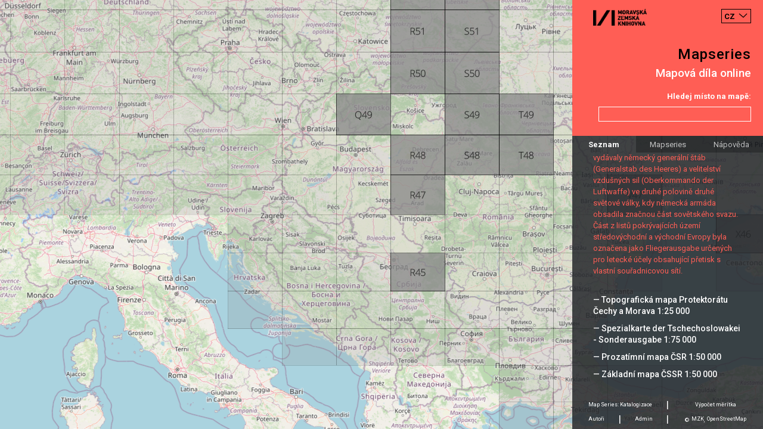

--- FILE ---
content_type: text/html;charset=UTF-8
request_url: https://mapseries.mzk.cz/map.xhtml;jsessionid=j9Up_vkVMu6t5OK6r5fJyHmmdzsUgVCCVdkDAyIl.mapseries-7676d4f68-ml5gf?serie=Osteuropa+1%3A300+000
body_size: 26880
content:
<?xml version='1.0' encoding='UTF-8' ?>
<!DOCTYPE html>
<html xmlns="http://www.w3.org/1999/xhtml"><head id="j_idt5">
        <meta http-equiv="content-type" content="text/html; charset=UTF-8" />
        <meta charset="utf-8" />
        <meta http-equiv="X-UA-Compatible" content="IE=edge" />
        <meta name="viewport" content="width=device-width, initial-scale=1" />
        <title>Mapseries</title><script type="text/javascript" src="/javax.faces.resource/main.js.xhtml;jsessionid=HqagZbhEsHIsPYMu-WuDxxtV4_wNaTEKgR_zbe_6.mapseries-78c5cdf6ff-jxtc7?ln=default"></script><link type="text/css" rel="stylesheet" href="/javax.faces.resource/main.css.xhtml;jsessionid=HqagZbhEsHIsPYMu-WuDxxtV4_wNaTEKgR_zbe_6.mapseries-78c5cdf6ff-jxtc7?ln=default" /><link type="text/css" rel="stylesheet" href="/javax.faces.resource/languages.min.css.xhtml;jsessionid=HqagZbhEsHIsPYMu-WuDxxtV4_wNaTEKgR_zbe_6.mapseries-78c5cdf6ff-jxtc7?ln=default" /></head><body>
        
        <script>
            window.contextPath = "";
            window.msg = {
                changesNotSaved: "Změny, které jste udělali nebyly uloženy. Skutečně chcete opustit stránku?",
                error: "Chyba"
            };
            window.msg.contentSettings = {
                field: "Pole",
                name: "Název",
                grid: "Klad listů",
                sheets: "Listy",
                groupby: "Seskupit podle",
                thumbnailUrl: "Odkaz na náhled",
                commitMsgDialogTitle: "Commit zpráva",
                commitMsgCannotBeEmpty: "Musíte vyplnit commit zprávu"
            };
            window.msg.usersSettings = {
                addAdminDialogTitle: "Zadejte github login nového administrátora",
                adminCannotBeEmpty: "Musíte zadat github login nového administrátora",
                removeAdminDialogTitle: "Skutečně chcete odstranit administrátora?"
            }
        </script>
        
        <div id="map"></div>
            <script>
                window.mapSettings = {};
                window.mapSettings.serie = "Osteuropa 1:300 000";
                window.mapSettings.grid = "evropa-deutsche-heereskarte-1300-000";
                window.mapSettings.sheetIds = ['c 46','c 48','c 49','d 49','Q49','R45','R47','R48','R50','R51','R52','R53','R54','R55','R57','R58','S48','S49','S50','S51','S52','S53','S54','S55','S57','S58','T48','T49','T58','V47','V49','V59','V60','W49','W51','W59','W60','X46','X52','X54','Y49','Y50','Y54','Z46'];
                window.map.main();
            </script>

        <div class="container right-panel">
            <div class="row justify-content-between content-between red">
                <div class="logo">
                    <a href="https://www.mzk.cz/" class="no-anchor" target="_blank"><img src="/javax.faces.resource/mzk-logo.png.xhtml;jsessionid=HqagZbhEsHIsPYMu-WuDxxtV4_wNaTEKgR_zbe_6.mapseries-78c5cdf6ff-jxtc7?ln=default" />
                    </a>
                </div>
                <select id="lang-switcher" class="languages custom-select" autocomplete="off">
                    <option value="cs" selected="true">CZ</option>
                        <option value="en">EN</option>
                </select>
            </div>
            <div class="row justify-content-end content-end red">
                <a href="/">
                    <div class="title">Mapseries</div>
                </a>
            </div>
            <div class="row justify-content-end content-end red">
                <div class="subtitle">Mapová díla online</div>
            </div>
            <div class="row justify-content-end content-end red">
                <div class="search-label">Hledej místo na mapě:</div>
            </div>
            <div class="row justify-content-end content-end red">
                <input id="search-location" type="text" class="search-input form-control right mb-4 mt-2" />
            </div>

            <div class="row">
                <ul class="nav nav-tabs nav-fill" role="tablist">
                    <li class="nav-item">
                        <a id="main-tab" class="nav-link active" data-toggle="tab" href="#main" data-target="#main" role="tab" aria-controls="main" aria-selected="true">Seznam</a>
                    </li>
                    <li class="nav-item">
                        <a id="about-tab" class="nav-link" data-toggle="tab" href="#about" data-target="#about" role="tab" aria-controls="about" aria-selected="false">Mapseries</a>
                    </li>
                    <li class="nav-item">
                        <a id="help-tab" class="nav-link" data-toggle="tab" href="#help" data-target="#help" role="tab" aria-controls="help" aria-selected="false">Nápověda</a>
                    </li>
                </ul>
            </div>

            <div class="row tab-pane fade show active justify-content-start content-start padding black" id="main" role="tabpanel" aria-labelledby="main-tab">
                <div class="row mt-4"><h2>Zvolit sérii:</h2></div>
                    <div class="row serie hoverable inactive" data-ref="Generální mapa Československé republiky 1:200 000">
                        <div class="underlay"></div><a href="/map.xhtml;jsessionid=HqagZbhEsHIsPYMu-WuDxxtV4_wNaTEKgR_zbe_6.mapseries-78c5cdf6ff-jxtc7?serie=Gener%C3%A1ln%C3%AD+mapa+%C4%8Ceskoslovensk%C3%A9+republiky+1%3A200+000">— Generální mapa Československé republiky 1:200&nbsp;000</a>
                    </div>
                    <div class="row serie hoverable inactive" data-ref="Speciální mapa Protektorátu Čechy a Morava v měřítku 1:75 000">
                        <div class="underlay"></div><a href="/map.xhtml;jsessionid=HqagZbhEsHIsPYMu-WuDxxtV4_wNaTEKgR_zbe_6.mapseries-78c5cdf6ff-jxtc7?serie=Speci%C3%A1ln%C3%AD+mapa+Protektor%C3%A1tu+%C4%8Cechy+a+Morava+v+m%C4%9B%C5%99%C3%ADtku+1%3A75+000">— Speciální mapa Protektorátu Čechy a Morava v měřítku 1:75&nbsp;000</a>
                    </div>
                    <div class="row serie hoverable inactive" data-ref="Generalkarte der Tschechoslowakei 1:200 000">
                        <div class="underlay"></div><a href="/map.xhtml;jsessionid=HqagZbhEsHIsPYMu-WuDxxtV4_wNaTEKgR_zbe_6.mapseries-78c5cdf6ff-jxtc7?serie=Generalkarte+der+Tschechoslowakei+1%3A200+000">— Generalkarte der Tschechoslowakei 1:200&nbsp;000</a>
                    </div>
                    <div class="row serie hoverable inactive" data-ref="Soubor přehledných map pro plánování a statistiku">
                        <div class="underlay"></div><a href="/map.xhtml;jsessionid=HqagZbhEsHIsPYMu-WuDxxtV4_wNaTEKgR_zbe_6.mapseries-78c5cdf6ff-jxtc7?serie=Soubor+p%C5%99ehledn%C3%BDch+map+pro+pl%C3%A1nov%C3%A1n%C3%AD+a+statistiku">— Soubor přehledných map pro plánování a statistiku</a>
                    </div>
                    <div class="row serie hoverable inactive" data-ref="Speciální mapa Československé republiky v měřítku 1:75 000">
                        <div class="underlay"></div><a href="/map.xhtml;jsessionid=HqagZbhEsHIsPYMu-WuDxxtV4_wNaTEKgR_zbe_6.mapseries-78c5cdf6ff-jxtc7?serie=Speci%C3%A1ln%C3%AD+mapa+%C4%8Ceskoslovensk%C3%A9+republiky+v+m%C4%9B%C5%99%C3%ADtku+1%3A75+000">— Speciální mapa Československé republiky v měřítku 1:75&nbsp;000</a>
                    </div>
                    <div class="row serie hoverable inactive" data-ref="Geologische Spezialkarte der im Reichsrate vertretenen Königreiche und Länder der österreichisch-ungarischen Monarchie 1:75 000">
                        <div class="underlay"></div><a href="/map.xhtml;jsessionid=HqagZbhEsHIsPYMu-WuDxxtV4_wNaTEKgR_zbe_6.mapseries-78c5cdf6ff-jxtc7?serie=Geologische+Spezialkarte+der+im+Reichsrate+vertretenen+K%C3%B6nigreiche+und+L%C3%A4nder+der+%C3%B6sterreichisch-ungarischen+Monarchie+1%3A75+000">— Geologische Spezialkarte der im Reichsrate vertretenen Königreiche und Länder der österreichisch-ungarischen Monarchie 1:75&nbsp;000</a>
                    </div>
                    <div class="row serie hoverable inactive" data-ref="General-Karte von Mittel-Europa im Masse 1:200 000">
                        <div class="underlay"></div><a href="/map.xhtml;jsessionid=HqagZbhEsHIsPYMu-WuDxxtV4_wNaTEKgR_zbe_6.mapseries-78c5cdf6ff-jxtc7?serie=General-Karte+von+Mittel-Europa+im+Masse+1%3A200+000">— General-Karte von Mittel-Europa im Masse 1:200&nbsp;000</a>
                    </div>
                    <div class="row serie hoverable inactive" data-ref="Spezialkarte der österreich-ungarischen Monarchie im Maße 1:75 000">
                        <div class="underlay"></div><a href="/map.xhtml;jsessionid=HqagZbhEsHIsPYMu-WuDxxtV4_wNaTEKgR_zbe_6.mapseries-78c5cdf6ff-jxtc7?serie=Spezialkarte+der+%C3%B6sterreich-ungarischen+Monarchie+im+Ma%C3%9Fe+1%3A75+000">— Spezialkarte der österreich-ungarischen Monarchie im Maße 1:75&nbsp;000</a>
                    </div>
                    <div class="row serie hoverable inactive" data-ref="Befestigungskarte Tschechoslowakei 1:25 000">
                        <div class="underlay"></div><a href="/map.xhtml;jsessionid=HqagZbhEsHIsPYMu-WuDxxtV4_wNaTEKgR_zbe_6.mapseries-78c5cdf6ff-jxtc7?serie=Befestigungskarte+Tschechoslowakei+1%3A25+000">— Befestigungskarte Tschechoslowakei 1:25&nbsp;000</a>
                    </div>
                    <div class="row serie hoverable inactive" data-ref="Deutsche Heereskarte. Protektorat 1:50 000">
                        <div class="underlay"></div><a href="/map.xhtml;jsessionid=HqagZbhEsHIsPYMu-WuDxxtV4_wNaTEKgR_zbe_6.mapseries-78c5cdf6ff-jxtc7?serie=Deutsche+Heereskarte.+Protektorat+1%3A50+000">— Deutsche Heereskarte. Protektorat 1:50&nbsp;000</a>
                    </div>
                    <div class="row serie hoverable inactive" data-ref="Speciální mapa Rakouské republiky v měřítku 1:75 000">
                        <div class="underlay"></div><a href="/map.xhtml;jsessionid=HqagZbhEsHIsPYMu-WuDxxtV4_wNaTEKgR_zbe_6.mapseries-78c5cdf6ff-jxtc7?serie=Speci%C3%A1ln%C3%AD+mapa+Rakousk%C3%A9+republiky+v+m%C4%9B%C5%99%C3%ADtku+1%3A75+000">— Speciální mapa Rakouské republiky v měřítku 1:75&nbsp;000</a>
                    </div>
                    <div class="row serie hoverable inactive" data-ref="Topographische Karte der Tschechoslowakei 1:25 000">
                        <div class="underlay"></div><a href="/map.xhtml;jsessionid=HqagZbhEsHIsPYMu-WuDxxtV4_wNaTEKgR_zbe_6.mapseries-78c5cdf6ff-jxtc7?serie=Topographische+Karte+der+Tschechoslowakei+1%3A25+000">— Topographische Karte der Tschechoslowakei 1:25&nbsp;000</a>
                    </div>
                    <div class="row serie hoverable inactive" data-ref="Mitteleuropa 1:300 000">
                        <div class="underlay"></div><a href="/map.xhtml;jsessionid=HqagZbhEsHIsPYMu-WuDxxtV4_wNaTEKgR_zbe_6.mapseries-78c5cdf6ff-jxtc7?serie=Mitteleuropa+1%3A300+000">— Mitteleuropa 1:300&nbsp;000</a>
                    </div>
                    <div class="row serie hoverable inactive" data-ref="Europa 1:300 000">
                        <div class="underlay"></div><a href="/map.xhtml;jsessionid=HqagZbhEsHIsPYMu-WuDxxtV4_wNaTEKgR_zbe_6.mapseries-78c5cdf6ff-jxtc7?serie=Europa+1%3A300+000">— Europa 1:300&nbsp;000</a>
                    </div>
                    <div class="row serie hoverable inactive" data-ref="Übersichtskarte von Mitteleuropa 1:300 000">
                        <div class="underlay"></div><a href="/map.xhtml;jsessionid=HqagZbhEsHIsPYMu-WuDxxtV4_wNaTEKgR_zbe_6.mapseries-78c5cdf6ff-jxtc7?serie=%C3%9Cbersichtskarte+von+Mitteleuropa+1%3A300+000">— Übersichtskarte von Mitteleuropa 1:300&nbsp;000</a>
                    </div>
                    <div class="row serie hoverable inactive" data-ref="Generální mapa Protektorátu Čechy a Morava 1:200 000">
                        <div class="underlay"></div><a href="/map.xhtml;jsessionid=HqagZbhEsHIsPYMu-WuDxxtV4_wNaTEKgR_zbe_6.mapseries-78c5cdf6ff-jxtc7?serie=Gener%C3%A1ln%C3%AD+mapa+Protektor%C3%A1tu+%C4%8Cechy+a+Morava+1%3A200+000">— Generální mapa Protektorátu Čechy a Morava 1:200&nbsp;000</a>
                    </div>
                    <div class="row serie hoverable inactive" data-ref="Geologická speciální mapa Uher v měřítku 1:75 000">
                        <div class="underlay"></div><a href="/map.xhtml;jsessionid=HqagZbhEsHIsPYMu-WuDxxtV4_wNaTEKgR_zbe_6.mapseries-78c5cdf6ff-jxtc7?serie=Geologick%C3%A1+speci%C3%A1ln%C3%AD+mapa+Uher+v+m%C4%9B%C5%99%C3%ADtku+1%3A75+000">— Geologická speciální mapa Uher v měřítku 1:75&nbsp;000</a>
                    </div>
                    <div class="row serie hoverable inactive" data-ref="General-Karte von Mittel-Europa im Masse 1:200 000 (Hauptvermessungsabteilung XIV)">
                        <div class="underlay"></div><a href="/map.xhtml;jsessionid=HqagZbhEsHIsPYMu-WuDxxtV4_wNaTEKgR_zbe_6.mapseries-78c5cdf6ff-jxtc7?serie=General-Karte+von+Mittel-Europa+im+Masse+1%3A200+000+%28Hauptvermessungsabteilung+XIV%29">— General-Karte von Mittel-Europa im Masse 1:200&nbsp;000 (Hauptvermessungsabteilung XIV)</a>
                    </div>
                    <div class="row serie hoverable inactive" data-ref="Speciální mapa Československé republiky v měřítku 1:75 000 - přetisky hranic 1938">
                        <div class="underlay"></div><a href="/map.xhtml;jsessionid=HqagZbhEsHIsPYMu-WuDxxtV4_wNaTEKgR_zbe_6.mapseries-78c5cdf6ff-jxtc7?serie=Speci%C3%A1ln%C3%AD+mapa+%C4%8Ceskoslovensk%C3%A9+republiky+v+m%C4%9B%C5%99%C3%ADtku+1%3A75+000+-+p%C5%99etisky+hranic+1938">— Speciální mapa Československé republiky v měřítku 1:75&nbsp;000 - přetisky hranic 1938</a>
                    </div>
                    <div class="row serie hoverable inactive" data-ref="Generální úpatnicová mapa Československé republiky 1:200 000">
                        <div class="underlay"></div><a href="/map.xhtml;jsessionid=HqagZbhEsHIsPYMu-WuDxxtV4_wNaTEKgR_zbe_6.mapseries-78c5cdf6ff-jxtc7?serie=Gener%C3%A1ln%C3%AD+%C3%BApatnicov%C3%A1+mapa+%C4%8Ceskoslovensk%C3%A9+republiky+1%3A200+000">— Generální úpatnicová mapa Československé republiky 1:200&nbsp;000</a>
                    </div>
                    <div class="row serie hoverable inactive" data-ref="Übersichts-Karte von Mittel-Europa im Masse 1:750 000 der Natur">
                        <div class="underlay"></div><a href="/map.xhtml;jsessionid=HqagZbhEsHIsPYMu-WuDxxtV4_wNaTEKgR_zbe_6.mapseries-78c5cdf6ff-jxtc7?serie=%C3%9Cbersichts-Karte+von+Mittel-Europa+im+Masse+1%3A750+000+der+Natur">— Übersichts-Karte von Mittel-Europa im Masse 1:750&nbsp;000 der Natur</a>
                    </div>
                    <div class="row serie hoverable inactive" data-ref="Přehledná mapa střední Evropy v měřítku 1:750 000 - československá vydání">
                        <div class="underlay"></div><a href="/map.xhtml;jsessionid=HqagZbhEsHIsPYMu-WuDxxtV4_wNaTEKgR_zbe_6.mapseries-78c5cdf6ff-jxtc7?serie=P%C5%99ehledn%C3%A1+mapa+st%C5%99edn%C3%AD+Evropy+v+m%C4%9B%C5%99%C3%ADtku+1%3A750+000+-+%C4%8Deskoslovensk%C3%A1+vyd%C3%A1n%C3%AD">— Přehledná mapa střední Evropy v měřítku 1:750&nbsp;000 - československá vydání</a>
                    </div>
                    <div class="row serie hoverable inactive" data-ref="Topografická mapa Československé republiky 1:25 000">
                        <div class="underlay"></div><a href="/map.xhtml;jsessionid=HqagZbhEsHIsPYMu-WuDxxtV4_wNaTEKgR_zbe_6.mapseries-78c5cdf6ff-jxtc7?serie=Topografick%C3%A1+mapa+%C4%8Ceskoslovensk%C3%A9+republiky+1%3A25+000">— Topografická mapa Československé republiky 1:25&nbsp;000</a>
                    </div>
                    <div class="row serie hoverable inactive" data-ref="Prozatímní topografická mapa 1:10 000">
                        <div class="underlay"></div><a href="/map.xhtml;jsessionid=HqagZbhEsHIsPYMu-WuDxxtV4_wNaTEKgR_zbe_6.mapseries-78c5cdf6ff-jxtc7?serie=Prozat%C3%ADmn%C3%AD+topografick%C3%A1+mapa+1%3A10+000">— Prozatímní topografická mapa 1:10&nbsp;000</a>
                    </div>
                    <div class="row serie hoverable inactive" data-ref="Generální mapa Československé republiky 1:200 000 - přetisky hranic 1938">
                        <div class="underlay"></div><a href="/map.xhtml;jsessionid=HqagZbhEsHIsPYMu-WuDxxtV4_wNaTEKgR_zbe_6.mapseries-78c5cdf6ff-jxtc7?serie=Gener%C3%A1ln%C3%AD+mapa+%C4%8Ceskoslovensk%C3%A9+republiky+1%3A200+000+-+p%C5%99etisky+hranic+1938">— Generální mapa Československé republiky 1:200&nbsp;000 - přetisky hranic 1938</a>
                    </div>
                    <div class="row serie hoverable inactive" data-ref="Deutsche Heereskarte 1:200 000">
                        <div class="underlay"></div><a href="/map.xhtml;jsessionid=HqagZbhEsHIsPYMu-WuDxxtV4_wNaTEKgR_zbe_6.mapseries-78c5cdf6ff-jxtc7?serie=Deutsche+Heereskarte+1%3A200+000">— Deutsche Heereskarte 1:200&nbsp;000</a>
                    </div>
                    <div class="row serie hoverable inactive" data-ref="Slowakei 1:75 000">
                        <div class="underlay"></div><a href="/map.xhtml;jsessionid=HqagZbhEsHIsPYMu-WuDxxtV4_wNaTEKgR_zbe_6.mapseries-78c5cdf6ff-jxtc7?serie=Slowakei+1%3A75+000">— Slowakei 1:75&nbsp;000</a>
                    </div>
                    <div class="row serie hoverable inactive" data-ref="Ungarn 1:75 000">
                        <div class="underlay"></div><a href="/map.xhtml;jsessionid=HqagZbhEsHIsPYMu-WuDxxtV4_wNaTEKgR_zbe_6.mapseries-78c5cdf6ff-jxtc7?serie=Ungarn+1%3A75+000">— Ungarn 1:75&nbsp;000</a>
                    </div>
                    <div class="row serie hoverable inactive" data-ref="Soubor přehledných map pro plánování a statistiku 1:75 000">
                        <div class="underlay"></div><a href="/map.xhtml;jsessionid=HqagZbhEsHIsPYMu-WuDxxtV4_wNaTEKgR_zbe_6.mapseries-78c5cdf6ff-jxtc7?serie=Soubor+p%C5%99ehledn%C3%BDch+map+pro+pl%C3%A1nov%C3%A1n%C3%AD+a+statistiku+1%3A75+000">— Soubor přehledných map pro plánování a statistiku 1:75&nbsp;000</a>
                    </div>
                    <div class="row serie hoverable inactive" data-ref="Topografická mapa Rakouska-Uherska 1:25 000">
                        <div class="underlay"></div><a href="/map.xhtml;jsessionid=HqagZbhEsHIsPYMu-WuDxxtV4_wNaTEKgR_zbe_6.mapseries-78c5cdf6ff-jxtc7?serie=Topografick%C3%A1+mapa+Rakouska-Uherska+1%3A25+000">— Topografická mapa Rakouska-Uherska 1:25&nbsp;000</a>
                    </div>
                    <div class="row serie hoverable inactive" data-ref="Bulgarien 1:100 000">
                        <div class="underlay"></div><a href="/map.xhtml;jsessionid=HqagZbhEsHIsPYMu-WuDxxtV4_wNaTEKgR_zbe_6.mapseries-78c5cdf6ff-jxtc7?serie=Bulgarien+1%3A100+000">— Bulgarien 1:100&nbsp;000</a>
                    </div>
                    <div class="row serie hoverable inactive" data-ref="Italien 1:100 000">
                        <div class="underlay"></div><a href="/map.xhtml;jsessionid=HqagZbhEsHIsPYMu-WuDxxtV4_wNaTEKgR_zbe_6.mapseries-78c5cdf6ff-jxtc7?serie=Italien+1%3A100+000">— Italien 1:100&nbsp;000</a>
                    </div>
                    <div class="row serie hoverable active" data-ref="Osteuropa 1:300 000">
                        <div class="underlay"></div><a href="/map.xhtml;jsessionid=HqagZbhEsHIsPYMu-WuDxxtV4_wNaTEKgR_zbe_6.mapseries-78c5cdf6ff-jxtc7?serie=Osteuropa+1%3A300+000">— Osteuropa 1:300&nbsp;000</a>
                            <div class="description">
                                Sérii označenou jako Osteuropa 1:300 000 navazující na listy přehledné mapy střední Evropy (Übersichtskarte von Mitteleuropa) vydávaly německý generální štáb (Generalstab des Heeres) a velitelství vzdušných sil (Oberkommando der Luftwaffe) ve druhé polovině druhé světové války, kdy německá armáda obsadila značnou část sovětského svazu. Část z listů pokrývajících území středovýchodní a východní Evropy byla označena jako Fliegerausgabe určených pro letecké účely obsahující přetisk s vlastní souřadnicovou sítí.
                            </div>
                    </div>
                    <div class="row serie hoverable inactive" data-ref="Topografická mapa Protektorátu Čechy a Morava 1:25 000">
                        <div class="underlay"></div><a href="/map.xhtml;jsessionid=HqagZbhEsHIsPYMu-WuDxxtV4_wNaTEKgR_zbe_6.mapseries-78c5cdf6ff-jxtc7?serie=Topografick%C3%A1+mapa+Protektor%C3%A1tu+%C4%8Cechy+a+Morava+1%3A25+000">— Topografická mapa Protektorátu Čechy a Morava 1:25&nbsp;000</a>
                    </div>
                    <div class="row serie hoverable inactive" data-ref="Spezialkarte der Tschechoslowakei - Sonderausgabe 1:75 000">
                        <div class="underlay"></div><a href="/map.xhtml;jsessionid=HqagZbhEsHIsPYMu-WuDxxtV4_wNaTEKgR_zbe_6.mapseries-78c5cdf6ff-jxtc7?serie=Spezialkarte+der+Tschechoslowakei+-+Sonderausgabe+1%3A75+000">— Spezialkarte der Tschechoslowakei - Sonderausgabe 1:75&nbsp;000</a>
                    </div>
                    <div class="row serie hoverable inactive" data-ref="Prozatímní mapa ČSR 1:50 000">
                        <div class="underlay"></div><a href="/map.xhtml;jsessionid=HqagZbhEsHIsPYMu-WuDxxtV4_wNaTEKgR_zbe_6.mapseries-78c5cdf6ff-jxtc7?serie=Prozat%C3%ADmn%C3%AD+mapa+%C4%8CSR+1%3A50+000">— Prozatímní mapa ČSR 1:50&nbsp;000</a>
                    </div>
                    <div class="row serie hoverable inactive" data-ref="Základní mapa ČSSR 1:50 000">
                        <div class="underlay"></div><a href="/map.xhtml;jsessionid=HqagZbhEsHIsPYMu-WuDxxtV4_wNaTEKgR_zbe_6.mapseries-78c5cdf6ff-jxtc7?serie=Z%C3%A1kladn%C3%AD+mapa+%C4%8CSSR+1%3A50+000">— Základní mapa ČSSR 1:50&nbsp;000</a>
                    </div>
            </div>
            <div class="row tab-pane fade justify-content-start content-start black" id="about" role="tabpanel" aria-labelledby="about-tab">
                <div class="col">
                    <div class="row tab-text my-4"><h3>Mapová díla</h3><p>Mapovými díly rozumíme výsledky rozsáhlých mapování, iniciovaných zpravidla armádou nebo jinou státní institucí. Mezi jejich charakteristické rysy patří zobrazení velkých území formou řady samostatných listů se společným kladem v několika měřítkách. Nákladně pořízená mapová díla byla průběžně aktualizována po desítky následujících let, přičemž listy zobrazující exponovaná území se dočkaly až desítek vydání. Na podkladě mapových děl potom vznikaly další tematické mapy, v některých případech byl tematický obsah přidáván formou přetisků původních listů.</p><p>Mezi hlavní mapová díla zobrazující české území patří rakouská a následně československá vojenská mapování a československá státní mapová díla z druhé poloviny 19. století. Významné jsou také mapové soubory sousedních států, zejména německá mapová díla z období druhé světové války.</p>
                    </div>
                </div>
            </div>
            <div class="row tab-pane fade justify-content-start content-start black" id="help" role="tabpanel" aria-labelledby="help-tab">
                <div class="col">
                    <div class="row tab-text my-4"><h3>Nápověda</h3><p>Nástroj pracuje ve třech rovinách. V první můžete zvolit požadované mapové dílo a to buď kliknutím na náhled mapy reprezentující danou sérii nebo výběrem ze seznamu. Po tomto výběru dojde k zobrazení odpovídajícího kladu, v rámci něhož jsou zvýrazněny dostupné mapové listy. V pravé liště je zároveň umístěn krátký popis zvoleného mapového díla. V případě, kdy kliknete na některé ze zvýrazněných polí, dostáváte se k dostupným vydáním tohoto mapového listu. Kromě náhledu a základního popisu zde najdete i odkazy k online katalogu (VuFind) a digitalizátům (Digitální knihovna).</p>
                    </div>
                </div>
            </div>
            <div class="row tab-pane fade justify-content-start content-start black" id="authors" role="tabpanel" aria-labelledby="authors-tab">
                <div class="col">
                    <div class="row tab-text my-4"><h3>Autoři</h3><p>Petr Žabička, Jiri Dufka, Miloš Pacek, Erich Duda.</p><p>Design: Karol Lament.</p><p>Moravská zemská knihovna v Brně 2018.</p>
                    </div>
                </div>
            </div>
            <div class="row black" id="pannel-padding"></div>
            <div class="black" id="footer">
                <div class="row">
                    <div class="col text-center">
                        <a href="/catalog" class="align-middle no-anchor" target="_blank">Map Series: Katalogizace</a>
                        <span class="separator">|</span>
                    </div>
                    <div class="col text-center">
                        <a href="https://moravianlibrary.github.io/scale-calculator/" class="align-middle no-anchor" target="_blank">Výpočet měrítka</a>
                    </div>
                </div>
                <div class="row">
                    <div class="col-3 text-center nav">
                        <a id="authors-tab" href="#authors" data-target="#authors" class="align-middle no-anchor" data-toggle="tab" aria-selected="false" role="tab" aria-controls="authors">
                            Autoři
                        </a>
                        <span class="separator">|</span>
                    </div>
                    <div class="col-3 text-center">
                        <a href="/admin" class="align-middle no-anchor">Admin</a>
                        <span class="separator">|</span>
                    </div>
                    <div class="col-6 text-center">
                        <span class="text">©</span>
                        <a href="https://www.mzk.cz/" class="align-middle no-anchor" target="_blank">MZK</a><span class="text">,</span>
                        <a href="https://www.openstreetmap.org/" class="align-middle no-anchor" target="_blank">OpenStreetMap</a>
                    </div>
                </div>
            </div>
        </div>
        
        <script>
            window.langUrls = {'en': 'http://mapseries.mzk.cz/map.xhtml;jsessionid=j9Up_vkVMu6t5OK6r5fJyHmmdzsUgVCCVdkDAyIl.mapseries-7676d4f68-ml5gf?serie=Osteuropa+1%3A300+000&lang=en'};
            window.rightPanel.main();
        </script>
        
        <div id="content">
        </div>
        
        <script>
            window.hoverable();
        </script></body>
</html>